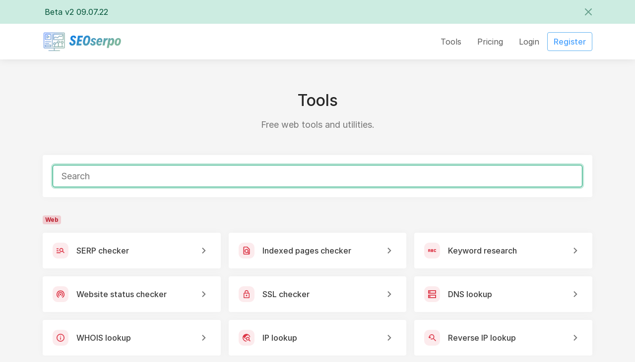

--- FILE ---
content_type: text/html; charset=UTF-8
request_url: https://seoserpo.com/tools
body_size: 9709
content:
<!DOCTYPE html>
<html lang="en" class="h-100 scroll-behavior-smooth " dir="ltr">
<head>
    <meta charset="utf-8">
    <meta name="viewport" content="width=device-width, initial-scale=1">

    <!-- CSRF Token -->
    <meta name="csrf-token" content="oy1YFHqKiqY32wNcoEz49Ce8RUoSiSUcRjIJLLsR">

    <title>Tools - Seoserpo - Quality Backlinks &amp; Insightful SEO Reports</title>

    

    <link href="https://seoserpo.com/uploads/brand/oqq9sEbJFJPWwHWqkHzKrqAsx7aubC64TvsDTTPs.png" rel="icon">

    <!-- Scripts -->
    <script src="https://seoserpo.com/js/app.js" defer></script>

    <!-- Styles -->
    <link href="https://seoserpo.com/css/app.css" rel="stylesheet" data-theme-light="https://seoserpo.com/css/app.css" data-theme-dark="https://seoserpo.com/css/app.dark.css" data-theme-target="href">

    <footer>
<!-- Live Support Widget -->
<script type="text/javascript">
	(function(w, d, s, u) {
		w.id = 4; w.lang = ''; w.cName = ''; w.cEmail = ''; w.cMessage = ''; w.lcjUrl = u;
		var h = d.getElementsByTagName(s)[0], j = d.createElement(s);
		j.async = true; j.src = 'https://widgchat.com/srv/js/jaklcpchat.js';
		h.parentNode.insertBefore(j, h);
	})(window, document, 'script', 'https://widgchat.com/srv/');
</script>
<div id="jaklcp-chat-container"></div>
<!-- end Live Support Widget -->
</footer>

            <style>
            @import url("https://rsms.me/inter/inter.css");

.sidebar .nav-link.active {
    background: rgb(0 92 158 / 10%);
    border-right: 14px solid #0878aa;
    color: #2592cb;
}

.sidebar .nav-link.active>.sidebar-icon {
    color: #6098ff;
}


.btn-primary {
    background-color: #1785dd;
    border-color: #1a009e;
    color: #fff;
}


.sidebar-footer {
    background: rgb(87 129 249 / 22%);
}


.alert-success {
    background-color: #d4e2ed;
    border-color: #c3cde6;
    color: #4577cc;
}


a {
    background-color: transparent;
    color: #70b1f3;
    text-decoration: none;
}

.btn-outline-primary {
    border-color: #60b1f1;
    color: #4ba3ff;
}


.btn-outline-primary:not(:disabled):not(.disabled).active, .btn-outline-primary:not(:disabled):not(.disabled):active, .show>.btn-outline-primary.dropdown-toggle {
    background-color: #1d8ecb;
    border-color: #00719e;
    color: #fff;
}


.bg-primary {
    background-color: #2584f1!important;
}

.text-primary {
    color: #6b98ff!important;
}



text-success {
    color: #6b98ff!important;
}

.bg-success {
    background-color: #3d8dcd!important;
}


.badge-success {
    background-color: rgb(108 190 255 / 20%);
    color: #5a9cff;
}


.custom-control-input:checked~.custom-control-label:before {
    background-color: #1785dd;
    border-color: #382aaf;
    color: #fff;
}



.progress-bar {
    background-color: #53a7ea;
    color: #fff;
    flex-direction: column;
    justify-content: center;
    text-align: center;
    transition: width .6s ease;
    white-space: nowrap;
}

.text-success {
    color: #28a745!important;
}

.display-4 {
    font-size: 2.4rem;
    font-weight: 300;
    line-height: 1.2;
}

.center {
  display: block;
  margin-left: auto;
  margin-right: auto;
  width: 70%;
}

.ef-button {
    font-family: sans-serif;
    font-size: large;
    margin-left: 30px;
    padding: .5em 3.8em;
    color: #444;
    color: rgb(255 255 255 / 80%);
    border: 1px solid #999;
    border: none rgba(0,0,0,0);
    background-color: #b0cffbcc;
    text-decoration: none;
    border-radius: 20px;
}
        </style>
    </head>
    <body class="d-flex flex-column" >
                                    <div class="d-flex flex-column " id="announcement-banner">
        <div class="alert-primary z-1030">
            <div class=" container ">
                <div class="alert alert-primary alert-dismissible fade show mb-0 mx-n3">
                    Beta v2 09.07.22

                    <button type="button" class="close d-flex align-items-center justify-content-center width-12 height-12 p-0" data-dismiss="alert" aria-label="Close" id="announcement-banner-dismiss">
                        <span aria-hidden="true" class="d-flex align-items-center"><svg xmlns="http://www.w3.org/2000/svg" class="fill-current width-4 height-4" viewBox="0 0 16 16"><rect width="16" height="16" style="fill:none"/><path d="M9.41,8l5.3-5.29a1,1,0,1,0-1.42-1.42L8,6.59,2.71,1.29A1,1,0,0,0,1.29,2.71L6.59,8l-5.3,5.29a1,1,0,0,0,0,1.42,1,1,0,0,0,1.42,0L8,9.41l5.29,5.3a1,1,0,0,0,1.42,0,1,1,0,0,0,0-1.42Z"/></svg></span>
                    </button>
                </div>
            </div>
        </div>

        <script>
            'use strict';

            window.addEventListener('DOMContentLoaded', function () {
                document.querySelector('#announcement-banner-dismiss').addEventListener('click', function () {
                    setCookie('announcement_ijkgjq9h3gDnaDvW', 1, new Date().getTime() + (10 * 365 * 24 * 60 * 60 * 1000), '/');
                    document.querySelector('#announcement-banner').classList.add('d-none');
                });
            });
        </script>
    </div>
                    
        <div id="header" class="header sticky-top shadow bg-base-0 z-1025">
        <div class="container">
            <nav class="navbar navbar-expand-lg navbar-light px-0 py-3">
                <a href="https://seoserpo.com" aria-label="Seoserpo - Quality Backlinks &amp; Insightful SEO Reports" class="navbar-brand p-0">
                    <div class="logo">
                        <img src="https://seoserpo.com/uploads/brand/auo4JyS0ubHyVjBvfidsO8sheadpcA9BXBQUsMsE.webp" alt="Seoserpo - Quality Backlinks &amp; Insightful SEO Reports" data-theme-dark="https://seoserpo.com/uploads/brand/aGGylfzzRv5jeiSB4N8Oeq4LTPw0S1jUPG2UbDws.png" data-theme-light="https://seoserpo.com/uploads/brand/auo4JyS0ubHyVjBvfidsO8sheadpcA9BXBQUsMsE.webp" data-theme-target="src">
                    </div>
                </a>
                <button class="navbar-toggler border-0 p-0" type="button" data-toggle="collapse" data-target="#header-navbar" aria-controls="header-navbar" aria-expanded="false" aria-label="Toggle navigation">
                    <span class="navbar-toggler-icon"></span>
                </button>

                <div class="collapse navbar-collapse" id="header-navbar">
                    <ul class="navbar-nav pt-2 p-lg-0 ml-auto">
                                                    <li class="nav-item">
                                <a class="nav-link" href="https://seoserpo.com/tools" role="button">Tools</a>
                            </li>
                        
                                                    <li class="nav-item">
                                <a class="nav-link" href="https://seoserpo.com/pricing" role="button">Pricing</a>
                            </li>
                        
                        <li class="nav-item">
                            <a class="nav-link" href="https://seoserpo.com/login" role="button">Login</a>
                        </li>

                                                    <li class="nav-item d-flex align-items-center">
                                <a class="btn btn-outline-primary" href="https://seoserpo.com/register" role="button">Register</a>
                            </li>
                                            </ul>
                </div>
            </nav>
        </div>
    </div>

        <div class="d-flex flex-column flex-fill ">
            <div class="bg-base-1 flex-fill">
    <div class="container py-3 my-3">
        <div class="row">
            <div class="col-12">
                                    <div class="text-center mt-3 mb-5">
                        <h1 class="h2 my-3 d-inline-block">Tools</h1>
                        <div class="m-auto">
                            <p class="text-muted font-weight-normal font-size-lg mb-0">Free web tools and utilities.</p>
                        </div>
                    </div>
                
                <div class="card border-0 shadow-sm mb-3">
                    <div class="card-body">
                        <form enctype="multipart/form-data" autocomplete="off" id="form-tools-search">
                            <input type="hidden" name="_token" value="oy1YFHqKiqY32wNcoEz49Ce8RUoSiSUcRjIJLLsR">
                            <div class="input-group input-group-lg">
                                <input type="text" name="search" class="form-control font-size-lg" autocapitalize="none" spellcheck="false" id="i-search" placeholder="Search" autofocus>
                            </div>

                            <div class="input-group-append border-left-0 d-none" data-tooltip="true" id="clear-button-container">
                                <button type="button" class="btn text-secondary bg-transparent input-group-text d-flex align-items-center" id="b-clear">
                                    <svg xmlns="http://www.w3.org/2000/svg" class="fill-current width-4 height-4" viewBox="0 0 16 16"><rect width="16" height="16" style="fill:none"/><path d="M9.41,8l5.3-5.29a1,1,0,1,0-1.42-1.42L8,6.59,2.71,1.29A1,1,0,0,0,1.29,2.71L6.59,8l-5.3,5.29a1,1,0,0,0,0,1.42,1,1,0,0,0,1.42,0L8,9.41l5.29,5.3a1,1,0,0,0,1.42,0,1,1,0,0,0,0-1.42Z"/></svg>                                </button>
                            </div>
                        </form>
                    </div>
                </div>

                <div class="row m-n2" id="tools">
                                                                        <div class="col-12 p-2 mt-3" data-tool-category="web">
                                <div class="badge badge-danger">Web</div>
                            </div>
                        
                        <div class="col-12 col-md-6 col-lg-4 p-2" data-tool-title="SERP checker" data-tool-parent="web">
                            <div class="card border-0 h-100 shadow-sm">
                                <div class="card-body d-flex align-items-center text-truncate">
                                    <div class="d-flex position-relative text-danger width-8 height-8 align-items-center justify-content-center flex-shrink-0">
                                        <div class="position-absolute bg-danger opacity-10 top-0 right-0 bottom-0 left-0 border-radius-lg"></div>
                                        <svg xmlns="http://www.w3.org/2000/svg" class="fill-current width-4 height-4" viewBox="0 0 20 13"><path d="M5,3H0V1H5ZM5,6H0V8H5Zm13.59,7L14.76,9.17A5,5,0,1,1,17,5a5,5,0,0,1-.83,2.75L20,11.59ZM15,5a3,3,0,1,0-3,3A3,3,0,0,0,15,5ZM0,13H10V11H0Z"/></svg>                                    </div>

                                    <a href="https://seoserpo.com/tools/serp-checker" class="text-dark font-weight-medium stretched-link text-decoration-none text-truncate mx-3">SERP checker</a>

                                    <div class="text-muted d-flex align-items-center text-truncate ml-auto">
                                        <svg xmlns="http://www.w3.org/2000/svg" class="flex-shrink-0 width-3 height-3 fill-current mx-2" viewBox="0 0 7.41 12"><path d="M0,1.41,4.58,6,0,10.59,1.41,12l6-6-6-6Z"/></svg>                                    </div>
                                </div>
                            </div>
                        </div>

                                                                    
                        <div class="col-12 col-md-6 col-lg-4 p-2" data-tool-title="Indexed pages checker" data-tool-parent="web">
                            <div class="card border-0 h-100 shadow-sm">
                                <div class="card-body d-flex align-items-center text-truncate">
                                    <div class="d-flex position-relative text-danger width-8 height-8 align-items-center justify-content-center flex-shrink-0">
                                        <div class="position-absolute bg-danger opacity-10 top-0 right-0 bottom-0 left-0 border-radius-lg"></div>
                                        <svg xmlns="http://www.w3.org/2000/svg" class="fill-current width-4 height-4" viewBox="0 0 16 20"><path d="M10,0H2A2,2,0,0,0,0,2V18a2,2,0,0,0,2,2H14a2,2,0,0,0,2-2V6ZM2,2H9l5,5v8.58l-1.84-1.84a5,5,0,1,0-1.41,1.4L13.6,18H2Zm8.11,11.1A3,3,0,0,1,8,14a2.93,2.93,0,0,1-2.11-.88A3,3,0,0,1,5,11a3,3,0,0,1,5.1-2.11A3,3,0,0,1,11,11,2.93,2.93,0,0,1,10.11,13.1Z"/></svg>                                    </div>

                                    <a href="https://seoserpo.com/tools/indexed-pages-checker" class="text-dark font-weight-medium stretched-link text-decoration-none text-truncate mx-3">Indexed pages checker</a>

                                    <div class="text-muted d-flex align-items-center text-truncate ml-auto">
                                        <svg xmlns="http://www.w3.org/2000/svg" class="flex-shrink-0 width-3 height-3 fill-current mx-2" viewBox="0 0 7.41 12"><path d="M0,1.41,4.58,6,0,10.59,1.41,12l6-6-6-6Z"/></svg>                                    </div>
                                </div>
                            </div>
                        </div>

                                                                    
                        <div class="col-12 col-md-6 col-lg-4 p-2" data-tool-title="Keyword research" data-tool-parent="web">
                            <div class="card border-0 h-100 shadow-sm">
                                <div class="card-body d-flex align-items-center text-truncate">
                                    <div class="d-flex position-relative text-danger width-8 height-8 align-items-center justify-content-center flex-shrink-0">
                                        <div class="position-absolute bg-danger opacity-10 top-0 right-0 bottom-0 left-0 border-radius-lg"></div>
                                        <svg xmlns="http://www.w3.org/2000/svg" class="fill-current width-4 height-4" viewBox="0 0 18 6"><path d="M18,2H16.5V1.5h-2v3h2V4H18V5a1,1,0,0,1-1,1H14a1,1,0,0,1-1-1V1a1,1,0,0,1,1-1h3a1,1,0,0,1,1,1ZM5,1V6H3.5V4.5h-2V6H0V1A1,1,0,0,1,1,0H4A1,1,0,0,1,5,1Zm-1.5.5h-2V3h2Zm7,1.5a1,1,0,0,1,1,1V5a1,1,0,0,1-1,1h-4V0h4a1,1,0,0,1,1,1V2A1,1,0,0,1,10.5,3ZM8,1.5v.75h2V1.5Zm2,2.25H8V4.5h2Z"/></svg>                                    </div>

                                    <a href="https://seoserpo.com/tools/keyword-research" class="text-dark font-weight-medium stretched-link text-decoration-none text-truncate mx-3">Keyword research</a>

                                    <div class="text-muted d-flex align-items-center text-truncate ml-auto">
                                        <svg xmlns="http://www.w3.org/2000/svg" class="flex-shrink-0 width-3 height-3 fill-current mx-2" viewBox="0 0 7.41 12"><path d="M0,1.41,4.58,6,0,10.59,1.41,12l6-6-6-6Z"/></svg>                                    </div>
                                </div>
                            </div>
                        </div>

                                                                    
                        <div class="col-12 col-md-6 col-lg-4 p-2" data-tool-title="Website status checker" data-tool-parent="web">
                            <div class="card border-0 h-100 shadow-sm">
                                <div class="card-body d-flex align-items-center text-truncate">
                                    <div class="d-flex position-relative text-danger width-8 height-8 align-items-center justify-content-center flex-shrink-0">
                                        <div class="position-absolute bg-danger opacity-10 top-0 right-0 bottom-0 left-0 border-radius-lg"></div>
                                        <svg xmlns="http://www.w3.org/2000/svg" class="fill-current width-4 height-4" viewBox="0 0 20 18.65"><path d="M10,8a2,2,0,1,0,2,2A2,2,0,0,0,10,8Zm6,2a6,6,0,1,0-9,5.19l1-1.74a4,4,0,1,1,4,0l1,1.74A6,6,0,0,0,16,10ZM10,0A10,10,0,0,0,5,18.65l1-1.73a8,8,0,1,1,8,0l1,1.73A10,10,0,0,0,10,0Z"/></svg>                                    </div>

                                    <a href="https://seoserpo.com/tools/website-status-checker" class="text-dark font-weight-medium stretched-link text-decoration-none text-truncate mx-3">Website status checker</a>

                                    <div class="text-muted d-flex align-items-center text-truncate ml-auto">
                                        <svg xmlns="http://www.w3.org/2000/svg" class="flex-shrink-0 width-3 height-3 fill-current mx-2" viewBox="0 0 7.41 12"><path d="M0,1.41,4.58,6,0,10.59,1.41,12l6-6-6-6Z"/></svg>                                    </div>
                                </div>
                            </div>
                        </div>

                                                                    
                        <div class="col-12 col-md-6 col-lg-4 p-2" data-tool-title="SSL checker" data-tool-parent="web">
                            <div class="card border-0 h-100 shadow-sm">
                                <div class="card-body d-flex align-items-center text-truncate">
                                    <div class="d-flex position-relative text-danger width-8 height-8 align-items-center justify-content-center flex-shrink-0">
                                        <div class="position-absolute bg-danger opacity-10 top-0 right-0 bottom-0 left-0 border-radius-lg"></div>
                                        <svg xmlns="http://www.w3.org/2000/svg" class="fill-current width-4 height-4" viewBox="0 0 16 21"><path d="M14,7H13V5A5,5,0,0,0,3,5V7H2A2,2,0,0,0,0,9V19a2,2,0,0,0,2,2H14a2,2,0,0,0,2-2V9A2,2,0,0,0,14,7ZM5,5a3,3,0,0,1,6,0V7H5Zm9,14H2V9H14ZM8,16a2,2,0,1,0-2-2A2,2,0,0,0,8,16Z"/></svg>                                    </div>

                                    <a href="https://seoserpo.com/tools/ssl-checker" class="text-dark font-weight-medium stretched-link text-decoration-none text-truncate mx-3">SSL checker</a>

                                    <div class="text-muted d-flex align-items-center text-truncate ml-auto">
                                        <svg xmlns="http://www.w3.org/2000/svg" class="flex-shrink-0 width-3 height-3 fill-current mx-2" viewBox="0 0 7.41 12"><path d="M0,1.41,4.58,6,0,10.59,1.41,12l6-6-6-6Z"/></svg>                                    </div>
                                </div>
                            </div>
                        </div>

                                                                    
                        <div class="col-12 col-md-6 col-lg-4 p-2" data-tool-title="DNS lookup" data-tool-parent="web">
                            <div class="card border-0 h-100 shadow-sm">
                                <div class="card-body d-flex align-items-center text-truncate">
                                    <div class="d-flex position-relative text-danger width-8 height-8 align-items-center justify-content-center flex-shrink-0">
                                        <div class="position-absolute bg-danger opacity-10 top-0 right-0 bottom-0 left-0 border-radius-lg"></div>
                                        <svg xmlns="http://www.w3.org/2000/svg" class="fill-current width-4 height-4" viewBox="0 0 18 18"><path d="M16,12v4H2V12H16m1-2H1a1,1,0,0,0-1,1v6a1,1,0,0,0,1,1H17a1,1,0,0,0,1-1V11A1,1,0,0,0,17,10ZM4,15.5A1.5,1.5,0,1,1,5.5,14,1.5,1.5,0,0,1,4,15.5ZM16,2V6H2V2H16m1-2H1A1,1,0,0,0,0,1V7A1,1,0,0,0,1,8H17a1,1,0,0,0,1-1V1A1,1,0,0,0,17,0ZM4,5.5A1.5,1.5,0,1,1,5.5,4,1.5,1.5,0,0,1,4,5.5Z"/></svg>                                    </div>

                                    <a href="https://seoserpo.com/tools/dns-lookup" class="text-dark font-weight-medium stretched-link text-decoration-none text-truncate mx-3">DNS lookup</a>

                                    <div class="text-muted d-flex align-items-center text-truncate ml-auto">
                                        <svg xmlns="http://www.w3.org/2000/svg" class="flex-shrink-0 width-3 height-3 fill-current mx-2" viewBox="0 0 7.41 12"><path d="M0,1.41,4.58,6,0,10.59,1.41,12l6-6-6-6Z"/></svg>                                    </div>
                                </div>
                            </div>
                        </div>

                                                                    
                        <div class="col-12 col-md-6 col-lg-4 p-2" data-tool-title="WHOIS lookup" data-tool-parent="web">
                            <div class="card border-0 h-100 shadow-sm">
                                <div class="card-body d-flex align-items-center text-truncate">
                                    <div class="d-flex position-relative text-danger width-8 height-8 align-items-center justify-content-center flex-shrink-0">
                                        <div class="position-absolute bg-danger opacity-10 top-0 right-0 bottom-0 left-0 border-radius-lg"></div>
                                        <svg xmlns="http://www.w3.org/2000/svg" class="fill-current width-4 height-4" viewBox="0 0 20 20"><path d="M9,5h2V7H9ZM9,9h2v6H9Zm1-9A10,10,0,1,0,20,10,10,10,0,0,0,10,0Zm0,18a8,8,0,1,1,8-8A8,8,0,0,1,10,18Z"/></svg>                                    </div>

                                    <a href="https://seoserpo.com/tools/whois-lookup" class="text-dark font-weight-medium stretched-link text-decoration-none text-truncate mx-3">WHOIS lookup</a>

                                    <div class="text-muted d-flex align-items-center text-truncate ml-auto">
                                        <svg xmlns="http://www.w3.org/2000/svg" class="flex-shrink-0 width-3 height-3 fill-current mx-2" viewBox="0 0 7.41 12"><path d="M0,1.41,4.58,6,0,10.59,1.41,12l6-6-6-6Z"/></svg>                                    </div>
                                </div>
                            </div>
                        </div>

                                                                    
                        <div class="col-12 col-md-6 col-lg-4 p-2" data-tool-title="IP lookup" data-tool-parent="web">
                            <div class="card border-0 h-100 shadow-sm">
                                <div class="card-body d-flex align-items-center text-truncate">
                                    <div class="d-flex position-relative text-danger width-8 height-8 align-items-center justify-content-center flex-shrink-0">
                                        <div class="position-absolute bg-danger opacity-10 top-0 right-0 bottom-0 left-0 border-radius-lg"></div>
                                        <svg xmlns="http://www.w3.org/2000/svg" class="fill-current width-4 height-4" viewBox="0 0 20.5 20"><path d="M17.3,14.9a4.81,4.81,0,0,0,.7-2.4A4.5,4.5,0,1,0,13.5,17a4.81,4.81,0,0,0,2.4-.7l3.2,3.2,1.4-1.4Zm-3.8.1A2.5,2.5,0,1,1,16,12.5,2.48,2.48,0,0,1,13.5,15ZM10,18v2A10,10,0,1,1,19.8,8H17.73A8,8,0,0,0,13,2.59V3a2,2,0,0,1-2,2H9V7A1,1,0,0,1,8,8H6v2H8v3H7L2.21,8.21A8.12,8.12,0,0,0,2,10,8,8,0,0,0,10,18Z"/></svg>                                    </div>

                                    <a href="https://seoserpo.com/tools/ip-lookup" class="text-dark font-weight-medium stretched-link text-decoration-none text-truncate mx-3">IP lookup</a>

                                    <div class="text-muted d-flex align-items-center text-truncate ml-auto">
                                        <svg xmlns="http://www.w3.org/2000/svg" class="flex-shrink-0 width-3 height-3 fill-current mx-2" viewBox="0 0 7.41 12"><path d="M0,1.41,4.58,6,0,10.59,1.41,12l6-6-6-6Z"/></svg>                                    </div>
                                </div>
                            </div>
                        </div>

                                                                    
                        <div class="col-12 col-md-6 col-lg-4 p-2" data-tool-title="Reverse IP lookup" data-tool-parent="web">
                            <div class="card border-0 h-100 shadow-sm">
                                <div class="card-body d-flex align-items-center text-truncate">
                                    <div class="d-flex position-relative text-danger width-8 height-8 align-items-center justify-content-center flex-shrink-0">
                                        <div class="position-absolute bg-danger opacity-10 top-0 right-0 bottom-0 left-0 border-radius-lg"></div>
                                        <svg xmlns="http://www.w3.org/2000/svg" class="fill-current width-4 height-4" viewBox="0 0 20 17.48"><path d="M15,11h-.8l-.27-.27A6.5,6.5,0,0,0,9,0a6.56,6.56,0,0,0-6.5,6.5H0l3.84,4L8,6.5H4.51A4.5,4.5,0,1,1,9,11a4.59,4.59,0,0,1-1.82-.38L5.71,12.1a6.47,6.47,0,0,0,7.52-.67l.27.27v.79l5,5L20,16Z"/></svg>
                                    </div>

                                    <a href="https://seoserpo.com/tools/reverse-ip-lookup" class="text-dark font-weight-medium stretched-link text-decoration-none text-truncate mx-3">Reverse IP lookup</a>

                                    <div class="text-muted d-flex align-items-center text-truncate ml-auto">
                                        <svg xmlns="http://www.w3.org/2000/svg" class="flex-shrink-0 width-3 height-3 fill-current mx-2" viewBox="0 0 7.41 12"><path d="M0,1.41,4.58,6,0,10.59,1.41,12l6-6-6-6Z"/></svg>                                    </div>
                                </div>
                            </div>
                        </div>

                                                                    
                        <div class="col-12 col-md-6 col-lg-4 p-2" data-tool-title="Domain IP lookup" data-tool-parent="web">
                            <div class="card border-0 h-100 shadow-sm">
                                <div class="card-body d-flex align-items-center text-truncate">
                                    <div class="d-flex position-relative text-danger width-8 height-8 align-items-center justify-content-center flex-shrink-0">
                                        <div class="position-absolute bg-danger opacity-10 top-0 right-0 bottom-0 left-0 border-radius-lg"></div>
                                        <svg xmlns="http://www.w3.org/2000/svg" class="fill-current width-4 height-4" viewBox="0 0 19.94 19.9"><path d="M11,17.88v2a10,10,0,0,0,5.32-2.21l-1.42-1.43A7.94,7.94,0,0,1,11,17.88Z"/><path d="M2,10A8,8,0,0,1,9,2V0A10,10,0,0,0,9,19.9v-2A8,8,0,0,1,2,10Z"/><path d="M17.92,9h2a10,10,0,0,0-2.21-5.32L16.3,5.06A7.87,7.87,0,0,1,17.92,9Z"/><path d="M16.31,2.21A10,10,0,0,0,11,0V2a7.94,7.94,0,0,1,3.9,1.62Z"/><path d="M16.3,14.85l1.43,1.42A10,10,0,0,0,19.94,11h-2A7.94,7.94,0,0,1,16.3,14.85Z"/><path d="M14,9.05a4,4,0,1,0-8,0q0,2.49,4,5.9Q14,11.55,14,9.05ZM10,10A1.07,1.07,0,1,1,11,8.88,1.07,1.07,0,0,1,10,10Z"/></svg>
                                    </div>

                                    <a href="https://seoserpo.com/tools/domain-ip-lookup" class="text-dark font-weight-medium stretched-link text-decoration-none text-truncate mx-3">Domain IP lookup</a>

                                    <div class="text-muted d-flex align-items-center text-truncate ml-auto">
                                        <svg xmlns="http://www.w3.org/2000/svg" class="flex-shrink-0 width-3 height-3 fill-current mx-2" viewBox="0 0 7.41 12"><path d="M0,1.41,4.58,6,0,10.59,1.41,12l6-6-6-6Z"/></svg>                                    </div>
                                </div>
                            </div>
                        </div>

                                                                    
                        <div class="col-12 col-md-6 col-lg-4 p-2" data-tool-title="Redirect checker" data-tool-parent="web">
                            <div class="card border-0 h-100 shadow-sm">
                                <div class="card-body d-flex align-items-center text-truncate">
                                    <div class="d-flex position-relative text-danger width-8 height-8 align-items-center justify-content-center flex-shrink-0">
                                        <div class="position-absolute bg-danger opacity-10 top-0 right-0 bottom-0 left-0 border-radius-lg"></div>
                                        <svg xmlns="http://www.w3.org/2000/svg" class="fill-current width-4 height-4" viewBox="0 0 16 16"><path d="M6.59,5.17,1.41,0,0,1.41,5.17,6.58ZM10.5,0l2,2L0,14.59,1.41,16,14,3.46l2,2V0Zm.33,9.41L9.42,10.82,12.55,14,10.5,16H16V10.5l-2,2Z"/></svg>
                                    </div>

                                    <a href="https://seoserpo.com/tools/redirect-checker" class="text-dark font-weight-medium stretched-link text-decoration-none text-truncate mx-3">Redirect checker</a>

                                    <div class="text-muted d-flex align-items-center text-truncate ml-auto">
                                        <svg xmlns="http://www.w3.org/2000/svg" class="flex-shrink-0 width-3 height-3 fill-current mx-2" viewBox="0 0 7.41 12"><path d="M0,1.41,4.58,6,0,10.59,1.41,12l6-6-6-6Z"/></svg>                                    </div>
                                </div>
                            </div>
                        </div>

                                                                    
                        <div class="col-12 col-md-6 col-lg-4 p-2" data-tool-title="IDN converter" data-tool-parent="web">
                            <div class="card border-0 h-100 shadow-sm">
                                <div class="card-body d-flex align-items-center text-truncate">
                                    <div class="d-flex position-relative text-danger width-8 height-8 align-items-center justify-content-center flex-shrink-0">
                                        <div class="position-absolute bg-danger opacity-10 top-0 right-0 bottom-0 left-0 border-radius-lg"></div>
                                        <svg xmlns="http://www.w3.org/2000/svg" class="fill-current width-4 height-4" viewBox="0 0 20 20"><path d="M10,0A10,10,0,1,0,20,10,10,10,0,0,0,10,0Zm6.93,6H14a15.65,15.65,0,0,0-1.38-3.56A8,8,0,0,1,16.92,6ZM10,2a14.09,14.09,0,0,1,1.91,4H8.09A14.09,14.09,0,0,1,10,2ZM2.26,12A8.24,8.24,0,0,1,2,10a8.24,8.24,0,0,1,.26-2H5.64a16.52,16.52,0,0,0-.14,2,16.52,16.52,0,0,0,.14,2Zm.82,2H6a15.65,15.65,0,0,0,1.38,3.56A8,8,0,0,1,3.08,14ZM6,6h-3A8,8,0,0,1,7.41,2.44,15.65,15.65,0,0,0,6,6Zm4,12a14.09,14.09,0,0,1-1.91-4h3.82A14.09,14.09,0,0,1,10,18Zm2.34-6H7.66a14.71,14.71,0,0,1-.16-2,14.58,14.58,0,0,1,.16-2h4.68a14.58,14.58,0,0,1,.16,2A14.71,14.71,0,0,1,12.34,12Zm.25,5.56A15.65,15.65,0,0,0,14,14h2.95A8,8,0,0,1,12.59,17.56ZM14.36,12a16.52,16.52,0,0,0,.14-2,16.52,16.52,0,0,0-.14-2h3.38A8.24,8.24,0,0,1,18,10a8.24,8.24,0,0,1-.26,2Z"/></svg>                                    </div>

                                    <a href="https://seoserpo.com/tools/idn-converter" class="text-dark font-weight-medium stretched-link text-decoration-none text-truncate mx-3">IDN converter</a>

                                    <div class="text-muted d-flex align-items-center text-truncate ml-auto">
                                        <svg xmlns="http://www.w3.org/2000/svg" class="flex-shrink-0 width-3 height-3 fill-current mx-2" viewBox="0 0 7.41 12"><path d="M0,1.41,4.58,6,0,10.59,1.41,12l6-6-6-6Z"/></svg>                                    </div>
                                </div>
                            </div>
                        </div>

                                                                                                <div class="col-12 p-2 mt-3" data-tool-category="utilities">
                                <div class="badge badge-success">Utilities</div>
                            </div>
                        
                        <div class="col-12 col-md-6 col-lg-4 p-2" data-tool-title="JS minifier" data-tool-parent="utilities">
                            <div class="card border-0 h-100 shadow-sm">
                                <div class="card-body d-flex align-items-center text-truncate">
                                    <div class="d-flex position-relative text-success width-8 height-8 align-items-center justify-content-center flex-shrink-0">
                                        <div class="position-absolute bg-success opacity-10 top-0 right-0 bottom-0 left-0 border-radius-lg"></div>
                                        <svg xmlns="http://www.w3.org/2000/svg" class="fill-current width-4 height-4" viewBox="0 0 11 6"><path d="M6,5V4H7.5v.5h2v-1H7a1,1,0,0,1-1-1V1A1,1,0,0,1,7,0h3a1,1,0,0,1,1,1V2H9.5V1.5h-2v1H10a1,1,0,0,1,1,1V5a1,1,0,0,1-1,1H7A1,1,0,0,1,6,5ZM3,0V4.5H1.5v-1H0v1A1.5,1.5,0,0,0,1.5,6H3A1.5,1.5,0,0,0,4.5,4.5V0Z"/></svg>                                    </div>

                                    <a href="https://seoserpo.com/tools/js-minifier" class="text-dark font-weight-medium stretched-link text-decoration-none text-truncate mx-3">JS minifier</a>

                                    <div class="text-muted d-flex align-items-center text-truncate ml-auto">
                                        <svg xmlns="http://www.w3.org/2000/svg" class="flex-shrink-0 width-3 height-3 fill-current mx-2" viewBox="0 0 7.41 12"><path d="M0,1.41,4.58,6,0,10.59,1.41,12l6-6-6-6Z"/></svg>                                    </div>
                                </div>
                            </div>
                        </div>

                                                                    
                        <div class="col-12 col-md-6 col-lg-4 p-2" data-tool-title="CSS minifier" data-tool-parent="utilities">
                            <div class="card border-0 h-100 shadow-sm">
                                <div class="card-body d-flex align-items-center text-truncate">
                                    <div class="d-flex position-relative text-success width-8 height-8 align-items-center justify-content-center flex-shrink-0">
                                        <div class="position-absolute bg-success opacity-10 top-0 right-0 bottom-0 left-0 border-radius-lg"></div>
                                        <svg xmlns="http://www.w3.org/2000/svg" class="fill-current width-4 height-4" viewBox="0 0 18 6"><path d="M6.5,5V4H8v.5h2v-1H7.5a1,1,0,0,1-1-1V1a1,1,0,0,1,1-1h3a1,1,0,0,1,1,1V2H10V1.5H8v1h2.5a1,1,0,0,1,1,1V5a1,1,0,0,1-1,1h-3A1,1,0,0,1,6.5,5ZM14,6h3a1,1,0,0,0,1-1V3.5a1,1,0,0,0-1-1H14.5v-1h2V2H18V1a1,1,0,0,0-1-1H14a1,1,0,0,0-1,1V2.5a1,1,0,0,0,1,1h2.5v1h-2V4H13V5A1,1,0,0,0,14,6ZM5,1A1,1,0,0,0,4,0H1A1,1,0,0,0,0,1V5A1,1,0,0,0,1,6H4A1,1,0,0,0,5,5V4H3.5v.5h-2v-3h2V2H5Z"/></svg>                                    </div>

                                    <a href="https://seoserpo.com/tools/css-minifier" class="text-dark font-weight-medium stretched-link text-decoration-none text-truncate mx-3">CSS minifier</a>

                                    <div class="text-muted d-flex align-items-center text-truncate ml-auto">
                                        <svg xmlns="http://www.w3.org/2000/svg" class="flex-shrink-0 width-3 height-3 fill-current mx-2" viewBox="0 0 7.41 12"><path d="M0,1.41,4.58,6,0,10.59,1.41,12l6-6-6-6Z"/></svg>                                    </div>
                                </div>
                            </div>
                        </div>

                                                                    
                        <div class="col-12 col-md-6 col-lg-4 p-2" data-tool-title="HTML minifier" data-tool-parent="utilities">
                            <div class="card border-0 h-100 shadow-sm">
                                <div class="card-body d-flex align-items-center text-truncate">
                                    <div class="d-flex position-relative text-success width-8 height-8 align-items-center justify-content-center flex-shrink-0">
                                        <div class="position-absolute bg-success opacity-10 top-0 right-0 bottom-0 left-0 border-radius-lg"></div>
                                        <svg xmlns="http://www.w3.org/2000/svg" class="fill-current width-4 height-4" viewBox="0 0 24 6"><path d="M3.5,0H5V6H3.5V3.5h-2V6H0V0H1.5V2h2Zm14,0H13a1,1,0,0,0-1,1V6h1.5V1.5h1V5H16V1.49h1V6h1.5V1A1,1,0,0,0,17.5,0ZM11,0H6V1.5H7.75V6h1.5V1.5H11ZM24,6V4.5H21.5V0H20V6Z"/></svg>                                    </div>

                                    <a href="https://seoserpo.com/tools/html-minifier" class="text-dark font-weight-medium stretched-link text-decoration-none text-truncate mx-3">HTML minifier</a>

                                    <div class="text-muted d-flex align-items-center text-truncate ml-auto">
                                        <svg xmlns="http://www.w3.org/2000/svg" class="flex-shrink-0 width-3 height-3 fill-current mx-2" viewBox="0 0 7.41 12"><path d="M0,1.41,4.58,6,0,10.59,1.41,12l6-6-6-6Z"/></svg>                                    </div>
                                </div>
                            </div>
                        </div>

                                                                    
                        <div class="col-12 col-md-6 col-lg-4 p-2" data-tool-title="JSON validator" data-tool-parent="utilities">
                            <div class="card border-0 h-100 shadow-sm">
                                <div class="card-body d-flex align-items-center text-truncate">
                                    <div class="d-flex position-relative text-success width-8 height-8 align-items-center justify-content-center flex-shrink-0">
                                        <div class="position-absolute bg-success opacity-10 top-0 right-0 bottom-0 left-0 border-radius-lg"></div>
                                        <svg xmlns="http://www.w3.org/2000/svg" class="fill-current width-4 height-4" viewBox="0 0 20 16"><path d="M2,3V5A1,1,0,0,1,1,6H0v4H1a1,1,0,0,1,1,1v2a3,3,0,0,0,3,3H8V14H5a1,1,0,0,1-1-1V11A3,3,0,0,0,2,8.17V7.83A3,3,0,0,0,4,5V3A1,1,0,0,1,5,2H8V0H5A3,3,0,0,0,2,3Z"/><path d="M19,6a1,1,0,0,1-1-1V3a3,3,0,0,0-3-3H12V2h3a1,1,0,0,1,1,1V5a3,3,0,0,0,2,2.83v.34A3,3,0,0,0,16,11v2a1,1,0,0,1-1,1H12v2h3a3,3,0,0,0,3-3V11a1,1,0,0,1,1-1h1V6Z"/></svg>
                                    </div>

                                    <a href="https://seoserpo.com/tools/json-validator" class="text-dark font-weight-medium stretched-link text-decoration-none text-truncate mx-3">JSON validator</a>

                                    <div class="text-muted d-flex align-items-center text-truncate ml-auto">
                                        <svg xmlns="http://www.w3.org/2000/svg" class="flex-shrink-0 width-3 height-3 fill-current mx-2" viewBox="0 0 7.41 12"><path d="M0,1.41,4.58,6,0,10.59,1.41,12l6-6-6-6Z"/></svg>                                    </div>
                                </div>
                            </div>
                        </div>

                                                                    
                        <div class="col-12 col-md-6 col-lg-4 p-2" data-tool-title="Password generator" data-tool-parent="utilities">
                            <div class="card border-0 h-100 shadow-sm">
                                <div class="card-body d-flex align-items-center text-truncate">
                                    <div class="d-flex position-relative text-success width-8 height-8 align-items-center justify-content-center flex-shrink-0">
                                        <div class="position-absolute bg-success opacity-10 top-0 right-0 bottom-0 left-0 border-radius-lg"></div>
                                        <svg xmlns="http://www.w3.org/2000/svg" class="fill-current width-4 height-4" viewBox="0 0 22 12"><path d="M1,10H21v2H1ZM2.15,6,3,4.47,3.85,6l1.3-.75L4.3,3.72H6V2.22H4.3L5.15.75,3.85,0,3,1.47,2.15,0,.85.75,1.7,2.22H0v1.5H1.7L.85,5.2Zm6.7-.75,1.3.75L11,4.47,11.85,6l1.3-.75L12.3,3.72H14V2.22H12.3L13.15.75,11.85,0,11,1.47,10.15,0,8.85.75,9.7,2.22H8v1.5H9.7ZM22,2.22H20.3L21.15.75,19.85,0,19,1.47,18.15,0l-1.3.75.85,1.47H16v1.5h1.7L16.85,5.2l1.3.75L19,4.47,19.85,6l1.3-.75L20.3,3.72H22Z"/></svg>                                    </div>

                                    <a href="https://seoserpo.com/tools/password-generator" class="text-dark font-weight-medium stretched-link text-decoration-none text-truncate mx-3">Password generator</a>

                                    <div class="text-muted d-flex align-items-center text-truncate ml-auto">
                                        <svg xmlns="http://www.w3.org/2000/svg" class="flex-shrink-0 width-3 height-3 fill-current mx-2" viewBox="0 0 7.41 12"><path d="M0,1.41,4.58,6,0,10.59,1.41,12l6-6-6-6Z"/></svg>                                    </div>
                                </div>
                            </div>
                        </div>

                                                                    
                        <div class="col-12 col-md-6 col-lg-4 p-2" data-tool-title="QR generator" data-tool-parent="utilities">
                            <div class="card border-0 h-100 shadow-sm">
                                <div class="card-body d-flex align-items-center text-truncate">
                                    <div class="d-flex position-relative text-success width-8 height-8 align-items-center justify-content-center flex-shrink-0">
                                        <div class="position-absolute bg-success opacity-10 top-0 right-0 bottom-0 left-0 border-radius-lg"></div>
                                        <svg xmlns="http://www.w3.org/2000/svg" class="fill-current width-4 height-4" viewBox="0 0 100 100"><path d="M0,0V33.33H33.33V0ZM44.44,0V11.11H55.56V0ZM66.67,0V33.33H100V0ZM11.11,11.11H22.22V22.22H11.11Zm66.67,0H88.89V22.22H77.78ZM44.44,22.22V33.33H55.56V22.22ZM0,44.44V55.56H11.11V44.44Zm22.22,0V55.56H33.33V44.44Zm22.22,0V55.56H55.56V44.44ZM55.56,55.56V66.67H66.67V55.56Zm11.11,0H77.78V44.44H66.67Zm11.11,0V66.67H88.89V55.56Zm11.11,0H100V44.44H88.89Zm0,11.11V77.78H100V66.67Zm0,11.11H77.78V88.89H88.89Zm0,11.11V100H100V88.89Zm-11.11,0H66.67V100H77.78Zm-11.11,0V77.78H55.56V88.89Zm-11.11,0H44.44V100H55.56Zm0-11.11V66.67H44.44V77.78Zm11.11,0H77.78V66.67H66.67ZM0,66.67V100H33.33V66.67ZM11.11,77.78H22.22V88.89H11.11Z"/></svg>                                    </div>

                                    <a href="https://seoserpo.com/tools/qr-generator" class="text-dark font-weight-medium stretched-link text-decoration-none text-truncate mx-3">QR generator</a>

                                    <div class="text-muted d-flex align-items-center text-truncate ml-auto">
                                        <svg xmlns="http://www.w3.org/2000/svg" class="flex-shrink-0 width-3 height-3 fill-current mx-2" viewBox="0 0 7.41 12"><path d="M0,1.41,4.58,6,0,10.59,1.41,12l6-6-6-6Z"/></svg>                                    </div>
                                </div>
                            </div>
                        </div>

                                                                    
                        <div class="col-12 col-md-6 col-lg-4 p-2" data-tool-title="User-Agent parser" data-tool-parent="utilities">
                            <div class="card border-0 h-100 shadow-sm">
                                <div class="card-body d-flex align-items-center text-truncate">
                                    <div class="d-flex position-relative text-success width-8 height-8 align-items-center justify-content-center flex-shrink-0">
                                        <div class="position-absolute bg-success opacity-10 top-0 right-0 bottom-0 left-0 border-radius-lg"></div>
                                        <svg xmlns="http://www.w3.org/2000/svg" class="fill-current width-4 height-4" viewBox="0 0 22 18"><path d="M20,0H2A2,2,0,0,0,0,2V16a2,2,0,0,0,2,2H20a2,2,0,0,0,2-2V2A2,2,0,0,0,20,0Zm0,16H2V2H12V6h8Z"/></svg>                                    </div>

                                    <a href="https://seoserpo.com/tools/user-agent-parser" class="text-dark font-weight-medium stretched-link text-decoration-none text-truncate mx-3">User-Agent parser</a>

                                    <div class="text-muted d-flex align-items-center text-truncate ml-auto">
                                        <svg xmlns="http://www.w3.org/2000/svg" class="flex-shrink-0 width-3 height-3 fill-current mx-2" viewBox="0 0 7.41 12"><path d="M0,1.41,4.58,6,0,10.59,1.41,12l6-6-6-6Z"/></svg>                                    </div>
                                </div>
                            </div>
                        </div>

                                                                    
                        <div class="col-12 col-md-6 col-lg-4 p-2" data-tool-title="MD5 generator" data-tool-parent="utilities">
                            <div class="card border-0 h-100 shadow-sm">
                                <div class="card-body d-flex align-items-center text-truncate">
                                    <div class="d-flex position-relative text-success width-8 height-8 align-items-center justify-content-center flex-shrink-0">
                                        <div class="position-absolute bg-success opacity-10 top-0 right-0 bottom-0 left-0 border-radius-lg"></div>
                                        <svg xmlns="http://www.w3.org/2000/svg" class="fill-current width-4 height-4" viewBox="0 0 16 16"><path d="M16,6V4H12V0H10V4H6V0H4V4H0V6H4v4H0v2H4v4H6V12h4v4h2V12h4V10H12V6Zm-6,4H6V6h4Z"/></svg>                                    </div>

                                    <a href="https://seoserpo.com/tools/md5-generator" class="text-dark font-weight-medium stretched-link text-decoration-none text-truncate mx-3">MD5 generator</a>

                                    <div class="text-muted d-flex align-items-center text-truncate ml-auto">
                                        <svg xmlns="http://www.w3.org/2000/svg" class="flex-shrink-0 width-3 height-3 fill-current mx-2" viewBox="0 0 7.41 12"><path d="M0,1.41,4.58,6,0,10.59,1.41,12l6-6-6-6Z"/></svg>                                    </div>
                                </div>
                            </div>
                        </div>

                                                                    
                        <div class="col-12 col-md-6 col-lg-4 p-2" data-tool-title="Color converter" data-tool-parent="utilities">
                            <div class="card border-0 h-100 shadow-sm">
                                <div class="card-body d-flex align-items-center text-truncate">
                                    <div class="d-flex position-relative text-success width-8 height-8 align-items-center justify-content-center flex-shrink-0">
                                        <div class="position-absolute bg-success opacity-10 top-0 right-0 bottom-0 left-0 border-radius-lg"></div>
                                        <svg xmlns="http://www.w3.org/2000/svg" class="fill-current width-4 height-4" viewBox="0 0 20.89 19"><path d="M1.23,16.9l1.34.56v-9L.14,14.29A2,2,0,0,0,1.23,16.9Zm19.5-3.7-5-12A2,2,0,0,0,13.17.15L5.8,3.2A2,2,0,0,0,4.57,5a1.87,1.87,0,0,0,.15.8l5,12A2,2,0,0,0,11.51,19a2.07,2.07,0,0,0,.77-.15l7.36-3.05A2,2,0,0,0,20.73,13.2ZM11.53,17l-5-12,7.35-3h0l4.95,12Z"/><circle cx="9.7" cy="6.25" r="1"/><path d="M4.58,17a2,2,0,0,0,2,2H8L4.58,10.66Z"/></svg>                                    </div>

                                    <a href="https://seoserpo.com/tools/color-converter" class="text-dark font-weight-medium stretched-link text-decoration-none text-truncate mx-3">Color converter</a>

                                    <div class="text-muted d-flex align-items-center text-truncate ml-auto">
                                        <svg xmlns="http://www.w3.org/2000/svg" class="flex-shrink-0 width-3 height-3 fill-current mx-2" viewBox="0 0 7.41 12"><path d="M0,1.41,4.58,6,0,10.59,1.41,12l6-6-6-6Z"/></svg>                                    </div>
                                </div>
                            </div>
                        </div>

                                                                    
                        <div class="col-12 col-md-6 col-lg-4 p-2" data-tool-title="UTM builder" data-tool-parent="utilities">
                            <div class="card border-0 h-100 shadow-sm">
                                <div class="card-body d-flex align-items-center text-truncate">
                                    <div class="d-flex position-relative text-success width-8 height-8 align-items-center justify-content-center flex-shrink-0">
                                        <div class="position-absolute bg-success opacity-10 top-0 right-0 bottom-0 left-0 border-radius-lg"></div>
                                        <svg xmlns="http://www.w3.org/2000/svg" class="fill-current width-4 height-4" viewBox="0 0 19 14"><path d="M14.63.84A2,2,0,0,0,13,0H2A2,2,0,0,0,0,2V12a2,2,0,0,0,2,2H13a2,2,0,0,0,1.63-.84L19,7ZM13,12H2V2H13l3.55,5Z"/></svg>                                    </div>

                                    <a href="https://seoserpo.com/tools/utm-builder" class="text-dark font-weight-medium stretched-link text-decoration-none text-truncate mx-3">UTM builder</a>

                                    <div class="text-muted d-flex align-items-center text-truncate ml-auto">
                                        <svg xmlns="http://www.w3.org/2000/svg" class="flex-shrink-0 width-3 height-3 fill-current mx-2" viewBox="0 0 7.41 12"><path d="M0,1.41,4.58,6,0,10.59,1.41,12l6-6-6-6Z"/></svg>                                    </div>
                                </div>
                            </div>
                        </div>

                                                                    
                        <div class="col-12 col-md-6 col-lg-4 p-2" data-tool-title="URL parser" data-tool-parent="utilities">
                            <div class="card border-0 h-100 shadow-sm">
                                <div class="card-body d-flex align-items-center text-truncate">
                                    <div class="d-flex position-relative text-success width-8 height-8 align-items-center justify-content-center flex-shrink-0">
                                        <div class="position-absolute bg-success opacity-10 top-0 right-0 bottom-0 left-0 border-radius-lg"></div>
                                        <svg xmlns="http://www.w3.org/2000/svg" class="fill-current width-4 height-4" viewBox="0 0 21 19"><path d="M4,14H5.09a6,6,0,0,1,2.6-4H4Z"/><path d="M2,16V2H16V9h1a6.64,6.64,0,0,1,1,.09V2a2,2,0,0,0-2-2H2A2,2,0,0,0,0,2V16a2,2,0,0,0,2,2H5.81a6,6,0,0,1-.72-2Z"/><rect x="4" y="4" width="4" height="4"/><rect x="10" y="4" width="4" height="4"/><path d="M13,17H11a2,2,0,0,1,0-4h2V11H11a4,4,0,0,0,0,8h2Z"/><path d="M17,11H15v2h2a2,2,0,0,1,0,4H15v2h2a4,4,0,0,0,0-8Z"/><polygon points="17 16 17 14 14 14 11 14 11 16 16 16 17 16"/></svg>                                    </div>

                                    <a href="https://seoserpo.com/tools/url-parser" class="text-dark font-weight-medium stretched-link text-decoration-none text-truncate mx-3">URL parser</a>

                                    <div class="text-muted d-flex align-items-center text-truncate ml-auto">
                                        <svg xmlns="http://www.w3.org/2000/svg" class="flex-shrink-0 width-3 height-3 fill-current mx-2" viewBox="0 0 7.41 12"><path d="M0,1.41,4.58,6,0,10.59,1.41,12l6-6-6-6Z"/></svg>                                    </div>
                                </div>
                            </div>
                        </div>

                                                                    
                        <div class="col-12 col-md-6 col-lg-4 p-2" data-tool-title="UUID generator" data-tool-parent="utilities">
                            <div class="card border-0 h-100 shadow-sm">
                                <div class="card-body d-flex align-items-center text-truncate">
                                    <div class="d-flex position-relative text-success width-8 height-8 align-items-center justify-content-center flex-shrink-0">
                                        <div class="position-absolute bg-success opacity-10 top-0 right-0 bottom-0 left-0 border-radius-lg"></div>
                                        <svg xmlns="http://www.w3.org/2000/svg" class="fill-current width-4 height-4" viewBox="0 0 18 14"><path d="M0,2V12a2,2,0,0,0,2,2H16a2,2,0,0,0,2-2V2a2,2,0,0,0-2-2H2A2,2,0,0,0,0,2ZM16,12H2V8H16ZM2,6V2H16V6Z"/></svg>                                    </div>

                                    <a href="https://seoserpo.com/tools/uuid-generator" class="text-dark font-weight-medium stretched-link text-decoration-none text-truncate mx-3">UUID generator</a>

                                    <div class="text-muted d-flex align-items-center text-truncate ml-auto">
                                        <svg xmlns="http://www.w3.org/2000/svg" class="flex-shrink-0 width-3 height-3 fill-current mx-2" viewBox="0 0 7.41 12"><path d="M0,1.41,4.58,6,0,10.59,1.41,12l6-6-6-6Z"/></svg>                                    </div>
                                </div>
                            </div>
                        </div>

                                                                                                <div class="col-12 p-2 mt-3" data-tool-category="content">
                                <div class="badge badge-info">Content</div>
                            </div>
                        
                        <div class="col-12 col-md-6 col-lg-4 p-2" data-tool-title="Lorem ipsum generator" data-tool-parent="content">
                            <div class="card border-0 h-100 shadow-sm">
                                <div class="card-body d-flex align-items-center text-truncate">
                                    <div class="d-flex position-relative text-info width-8 height-8 align-items-center justify-content-center flex-shrink-0">
                                        <div class="position-absolute bg-info opacity-10 top-0 right-0 bottom-0 left-0 border-radius-lg"></div>
                                        <svg xmlns="http://www.w3.org/2000/svg" class="fill-current width-4 height-4" viewBox="0 0 18 12"><path d="M18,5H0V7H18ZM0,10H12v2H0ZM18,0H0V2H18Z"/></svg>                                    </div>

                                    <a href="https://seoserpo.com/tools/lorem-ipsum-generator" class="text-dark font-weight-medium stretched-link text-decoration-none text-truncate mx-3">Lorem ipsum generator</a>

                                    <div class="text-muted d-flex align-items-center text-truncate ml-auto">
                                        <svg xmlns="http://www.w3.org/2000/svg" class="flex-shrink-0 width-3 height-3 fill-current mx-2" viewBox="0 0 7.41 12"><path d="M0,1.41,4.58,6,0,10.59,1.41,12l6-6-6-6Z"/></svg>                                    </div>
                                </div>
                            </div>
                        </div>

                                                                    
                        <div class="col-12 col-md-6 col-lg-4 p-2" data-tool-title="Text cleaner" data-tool-parent="content">
                            <div class="card border-0 h-100 shadow-sm">
                                <div class="card-body d-flex align-items-center text-truncate">
                                    <div class="d-flex position-relative text-info width-8 height-8 align-items-center justify-content-center flex-shrink-0">
                                        <div class="position-absolute bg-info opacity-10 top-0 right-0 bottom-0 left-0 border-radius-lg"></div>
                                        <svg xmlns="http://www.w3.org/2000/svg" class="fill-current width-4 height-4" viewBox="0 0 18 16.14"><path d="M18,3.14v-3H4.39l3,3H9.22L8.67,4.42l2.09,2.1,1.45-3.38ZM1.41,0,0,1.41l7,7L4.5,14.14h3l1.57-3.66,5.66,5.66,1.41-1.41Z"/></svg>
                                    </div>

                                    <a href="https://seoserpo.com/tools/text-cleaner" class="text-dark font-weight-medium stretched-link text-decoration-none text-truncate mx-3">Text cleaner</a>

                                    <div class="text-muted d-flex align-items-center text-truncate ml-auto">
                                        <svg xmlns="http://www.w3.org/2000/svg" class="flex-shrink-0 width-3 height-3 fill-current mx-2" viewBox="0 0 7.41 12"><path d="M0,1.41,4.58,6,0,10.59,1.41,12l6-6-6-6Z"/></svg>                                    </div>
                                </div>
                            </div>
                        </div>

                                                                    
                        <div class="col-12 col-md-6 col-lg-4 p-2" data-tool-title="Word density counter" data-tool-parent="content">
                            <div class="card border-0 h-100 shadow-sm">
                                <div class="card-body d-flex align-items-center text-truncate">
                                    <div class="d-flex position-relative text-info width-8 height-8 align-items-center justify-content-center flex-shrink-0">
                                        <div class="position-absolute bg-info opacity-10 top-0 right-0 bottom-0 left-0 border-radius-lg"></div>
                                        <svg xmlns="http://www.w3.org/2000/svg" class="fill-current width-4 height-4" viewBox="0 0 18 16"><path d="M0,13H18V11H0Zm0,3H18V15H0ZM0,9H18V6H0ZM0,0V4H18V0Z"/></svg>                                    </div>

                                    <a href="https://seoserpo.com/tools/word-density-counter" class="text-dark font-weight-medium stretched-link text-decoration-none text-truncate mx-3">Word density counter</a>

                                    <div class="text-muted d-flex align-items-center text-truncate ml-auto">
                                        <svg xmlns="http://www.w3.org/2000/svg" class="flex-shrink-0 width-3 height-3 fill-current mx-2" viewBox="0 0 7.41 12"><path d="M0,1.41,4.58,6,0,10.59,1.41,12l6-6-6-6Z"/></svg>                                    </div>
                                </div>
                            </div>
                        </div>

                                                                    
                        <div class="col-12 col-md-6 col-lg-4 p-2" data-tool-title="Word counter" data-tool-parent="content">
                            <div class="card border-0 h-100 shadow-sm">
                                <div class="card-body d-flex align-items-center text-truncate">
                                    <div class="d-flex position-relative text-info width-8 height-8 align-items-center justify-content-center flex-shrink-0">
                                        <div class="position-absolute bg-info opacity-10 top-0 right-0 bottom-0 left-0 border-radius-lg"></div>
                                        <svg xmlns="http://www.w3.org/2000/svg" class="fill-current width-4 height-4" viewBox="0 0 20 16"><path d="M18,0H2A2,2,0,0,0,0,2V14a2,2,0,0,0,2,2H18a2,2,0,0,0,2-2V2A2,2,0,0,0,18,0Zm0,14H2V2H18Z"/><polygon points="4.49 6.5 4.49 11 5.64 11 5.64 5 4.77 5 3.01 6.27 3.59 7.16 4.49 6.5"/><path d="M9.47,6.05a.74.74,0,0,1,.81.72,1.45,1.45,0,0,1-.54,1.06C9.38,8.21,8.68,8.91,7.61,10v1H11.5V10H9.13l0,0,1.4-1.39a2.63,2.63,0,0,0,.92-1.86,1.62,1.62,0,0,0-.91-1.48,2.34,2.34,0,0,0-1.95,0,1.86,1.86,0,0,0-1,1.15l1,.42A.94.94,0,0,1,9.47,6.05Z"/><path d="M15,9.94a1,1,0,0,1-1-.86l-1,.41A2,2,0,0,0,15,11a2,2,0,0,0,1.76-.85,1.63,1.63,0,0,0,0-1.76,1.47,1.47,0,0,0-.68-.52V7.8a1.39,1.39,0,0,0,.52-.48,1.5,1.5,0,0,0,0-1.57A1.88,1.88,0,0,0,14.94,5a1.87,1.87,0,0,0-1.85,1.24l1,.41A.86.86,0,0,1,14.93,6a.67.67,0,0,1,.75.65c0,.58-.55.72-.88.72h-.46v1h.5c.56,0,1,.24,1,.79A.84.84,0,0,1,15,9.94Z"/></svg>                                    </div>

                                    <a href="https://seoserpo.com/tools/word-counter" class="text-dark font-weight-medium stretched-link text-decoration-none text-truncate mx-3">Word counter</a>

                                    <div class="text-muted d-flex align-items-center text-truncate ml-auto">
                                        <svg xmlns="http://www.w3.org/2000/svg" class="flex-shrink-0 width-3 height-3 fill-current mx-2" viewBox="0 0 7.41 12"><path d="M0,1.41,4.58,6,0,10.59,1.41,12l6-6-6-6Z"/></svg>                                    </div>
                                </div>
                            </div>
                        </div>

                                                                    
                        <div class="col-12 col-md-6 col-lg-4 p-2" data-tool-title="Case converter" data-tool-parent="content">
                            <div class="card border-0 h-100 shadow-sm">
                                <div class="card-body d-flex align-items-center text-truncate">
                                    <div class="d-flex position-relative text-info width-8 height-8 align-items-center justify-content-center flex-shrink-0">
                                        <div class="position-absolute bg-info opacity-10 top-0 right-0 bottom-0 left-0 border-radius-lg"></div>
                                        <svg xmlns="http://www.w3.org/2000/svg" class="fill-current width-4 height-4" viewBox="0 0 16 20"><rect y="18" width="16" height="2"/><rect width="16" height="2"/><polygon points="5.41 11.59 4 13 8 17 12 13 10.59 11.59 9 13.17 9 6.83 10.59 8.41 12 7 8 3 4 7 5.41 8.41 7 6.83 7 13.17 5.41 11.59"/></svg>                                    </div>

                                    <a href="https://seoserpo.com/tools/case-converter" class="text-dark font-weight-medium stretched-link text-decoration-none text-truncate mx-3">Case converter</a>

                                    <div class="text-muted d-flex align-items-center text-truncate ml-auto">
                                        <svg xmlns="http://www.w3.org/2000/svg" class="flex-shrink-0 width-3 height-3 fill-current mx-2" viewBox="0 0 7.41 12"><path d="M0,1.41,4.58,6,0,10.59,1.41,12l6-6-6-6Z"/></svg>                                    </div>
                                </div>
                            </div>
                        </div>

                                                                    
                        <div class="col-12 col-md-6 col-lg-4 p-2" data-tool-title="Text to slug converter" data-tool-parent="content">
                            <div class="card border-0 h-100 shadow-sm">
                                <div class="card-body d-flex align-items-center text-truncate">
                                    <div class="d-flex position-relative text-info width-8 height-8 align-items-center justify-content-center flex-shrink-0">
                                        <div class="position-absolute bg-info opacity-10 top-0 right-0 bottom-0 left-0 border-radius-lg"></div>
                                        <svg xmlns="http://www.w3.org/2000/svg" class="fill-current width-4 height-4" viewBox="0 0 20 10"><path d="M1.9,5A3.1,3.1,0,0,1,5,1.9H9V0H5A5,5,0,0,0,5,10H9V8.1H5A3.1,3.1,0,0,1,1.9,5ZM6,6h8V4H6Zm9-6H11V1.9h4a3.1,3.1,0,1,1,0,6.2H11V10h4A5,5,0,0,0,15,0Z"/></svg>                                    </div>

                                    <a href="https://seoserpo.com/tools/text-to-slug-converter" class="text-dark font-weight-medium stretched-link text-decoration-none text-truncate mx-3">Text to slug converter</a>

                                    <div class="text-muted d-flex align-items-center text-truncate ml-auto">
                                        <svg xmlns="http://www.w3.org/2000/svg" class="flex-shrink-0 width-3 height-3 fill-current mx-2" viewBox="0 0 7.41 12"><path d="M0,1.41,4.58,6,0,10.59,1.41,12l6-6-6-6Z"/></svg>                                    </div>
                                </div>
                            </div>
                        </div>

                                                                    
                        <div class="col-12 col-md-6 col-lg-4 p-2" data-tool-title="URL converter" data-tool-parent="content">
                            <div class="card border-0 h-100 shadow-sm">
                                <div class="card-body d-flex align-items-center text-truncate">
                                    <div class="d-flex position-relative text-info width-8 height-8 align-items-center justify-content-center flex-shrink-0">
                                        <div class="position-absolute bg-info opacity-10 top-0 right-0 bottom-0 left-0 border-radius-lg"></div>
                                        <svg xmlns="http://www.w3.org/2000/svg" class="fill-current width-4 height-4" viewBox="0 0 17 6.02"><path d="M0,5V0H1.5v4.5h2V0H5V5A1,1,0,0,1,4,6H1A1,1,0,0,1,0,5Zm1.5-.5h0Zm10-2v-1A1.54,1.54,0,0,0,10,0H6.5V6H8V4H9.1L10,6h1.5l-.9-2.1A1.69,1.69,0,0,0,11.5,2.51Zm-1.5,0H8v-1h2ZM17,6V4.5H14.5V0H13V6Z"/></svg>                                    </div>

                                    <a href="https://seoserpo.com/tools/url-converter" class="text-dark font-weight-medium stretched-link text-decoration-none text-truncate mx-3">URL converter</a>

                                    <div class="text-muted d-flex align-items-center text-truncate ml-auto">
                                        <svg xmlns="http://www.w3.org/2000/svg" class="flex-shrink-0 width-3 height-3 fill-current mx-2" viewBox="0 0 7.41 12"><path d="M0,1.41,4.58,6,0,10.59,1.41,12l6-6-6-6Z"/></svg>                                    </div>
                                </div>
                            </div>
                        </div>

                                                                    
                        <div class="col-12 col-md-6 col-lg-4 p-2" data-tool-title="Base64 converter" data-tool-parent="content">
                            <div class="card border-0 h-100 shadow-sm">
                                <div class="card-body d-flex align-items-center text-truncate">
                                    <div class="d-flex position-relative text-info width-8 height-8 align-items-center justify-content-center flex-shrink-0">
                                        <div class="position-absolute bg-info opacity-10 top-0 right-0 bottom-0 left-0 border-radius-lg"></div>
                                        <svg xmlns="http://www.w3.org/2000/svg" class="fill-current width-4 height-4" viewBox="0 0 18 18"><path d="M6,8H4v2H6Zm4,4H8v2h2ZM6,0H4V2H6Zm4,8H8v2h2ZM2,0H0V2H2Zm8,4H8V6h2Zm4,4H12v2h2ZM10,0H8V2h2Zm4,0H12V2h2Zm2,10h2V8H16Zm0,4h2V12H16ZM2,4H0V6H2ZM16,0V2h2V0Zm0,6h2V4H16ZM2,8H0v2H2ZM0,18H18V16H0Zm2-6H0v2H2Z"/></svg>                                    </div>

                                    <a href="https://seoserpo.com/tools/base64-converter" class="text-dark font-weight-medium stretched-link text-decoration-none text-truncate mx-3">Base64 converter</a>

                                    <div class="text-muted d-flex align-items-center text-truncate ml-auto">
                                        <svg xmlns="http://www.w3.org/2000/svg" class="flex-shrink-0 width-3 height-3 fill-current mx-2" viewBox="0 0 7.41 12"><path d="M0,1.41,4.58,6,0,10.59,1.41,12l6-6-6-6Z"/></svg>                                    </div>
                                </div>
                            </div>
                        </div>

                                                                    
                        <div class="col-12 col-md-6 col-lg-4 p-2" data-tool-title="Binary converter" data-tool-parent="content">
                            <div class="card border-0 h-100 shadow-sm">
                                <div class="card-body d-flex align-items-center text-truncate">
                                    <div class="d-flex position-relative text-info width-8 height-8 align-items-center justify-content-center flex-shrink-0">
                                        <div class="position-absolute bg-info opacity-10 top-0 right-0 bottom-0 left-0 border-radius-lg"></div>
                                        <svg xmlns="http://www.w3.org/2000/svg" class="fill-current width-4 height-4" viewBox="0 0 20 16"><path d="M13,12h3a1,1,0,0,0,1-1V5a1,1,0,0,0-1-1H13a1,1,0,0,0-1,1v6A1,1,0,0,0,13,12Zm1-6h1v4H14ZM7,12h3a1,1,0,0,0,1-1V5a1,1,0,0,0-1-1H7A1,1,0,0,0,6,5v6A1,1,0,0,0,7,12ZM8,6H9v4H8ZM3,4H5v8H3ZM0,0V16H20V0ZM18,14H2V2H18Z"/></svg>
                                    </div>

                                    <a href="https://seoserpo.com/tools/binary-converter" class="text-dark font-weight-medium stretched-link text-decoration-none text-truncate mx-3">Binary converter</a>

                                    <div class="text-muted d-flex align-items-center text-truncate ml-auto">
                                        <svg xmlns="http://www.w3.org/2000/svg" class="flex-shrink-0 width-3 height-3 fill-current mx-2" viewBox="0 0 7.41 12"><path d="M0,1.41,4.58,6,0,10.59,1.41,12l6-6-6-6Z"/></svg>                                    </div>
                                </div>
                            </div>
                        </div>

                                                                    
                        <div class="col-12 col-md-6 col-lg-4 p-2" data-tool-title="Text replacer" data-tool-parent="content">
                            <div class="card border-0 h-100 shadow-sm">
                                <div class="card-body d-flex align-items-center text-truncate">
                                    <div class="d-flex position-relative text-info width-8 height-8 align-items-center justify-content-center flex-shrink-0">
                                        <div class="position-absolute bg-info opacity-10 top-0 right-0 bottom-0 left-0 border-radius-lg"></div>
                                        <svg xmlns="http://www.w3.org/2000/svg" class="fill-current width-4 height-4" viewBox="0 0 17.49 17.49"><path d="M7,2a5,5,0,0,1,3.54,1.46L8,6h6V0L12,2.05A7,7,0,0,0,.08,6h2A5,5,0,0,1,7,2Zm5.64,9.14A6.89,6.89,0,0,0,13.92,8h-2a5,5,0,0,1-8.44,2.54L6,8H0v6L2.05,12a7,7,0,0,0,9.09.69L16,17.49,17.49,16Z"/></svg>
                                    </div>

                                    <a href="https://seoserpo.com/tools/text-replacer" class="text-dark font-weight-medium stretched-link text-decoration-none text-truncate mx-3">Text replacer</a>

                                    <div class="text-muted d-flex align-items-center text-truncate ml-auto">
                                        <svg xmlns="http://www.w3.org/2000/svg" class="flex-shrink-0 width-3 height-3 fill-current mx-2" viewBox="0 0 7.41 12"><path d="M0,1.41,4.58,6,0,10.59,1.41,12l6-6-6-6Z"/></svg>                                    </div>
                                </div>
                            </div>
                        </div>

                                                                    
                        <div class="col-12 col-md-6 col-lg-4 p-2" data-tool-title="Text reverser" data-tool-parent="content">
                            <div class="card border-0 h-100 shadow-sm">
                                <div class="card-body d-flex align-items-center text-truncate">
                                    <div class="d-flex position-relative text-info width-8 height-8 align-items-center justify-content-center flex-shrink-0">
                                        <div class="position-absolute bg-info opacity-10 top-0 right-0 bottom-0 left-0 border-radius-lg"></div>
                                        <svg xmlns="http://www.w3.org/2000/svg" class="fill-current width-4 height-4" viewBox="0 0 22 16"><path d="M18,4,14,8h3a6,6,0,0,1-6,6,5.87,5.87,0,0,1-2.8-.7L6.74,14.76A8,8,0,0,0,19,8h3ZM5,8a6,6,0,0,1,6-6,5.87,5.87,0,0,1,2.8.7l1.46-1.46A8,8,0,0,0,3,8H0l4,4L8,8Z"/></svg>                                    </div>

                                    <a href="https://seoserpo.com/tools/text-reverser" class="text-dark font-weight-medium stretched-link text-decoration-none text-truncate mx-3">Text reverser</a>

                                    <div class="text-muted d-flex align-items-center text-truncate ml-auto">
                                        <svg xmlns="http://www.w3.org/2000/svg" class="flex-shrink-0 width-3 height-3 fill-current mx-2" viewBox="0 0 7.41 12"><path d="M0,1.41,4.58,6,0,10.59,1.41,12l6-6-6-6Z"/></svg>                                    </div>
                                </div>
                            </div>
                        </div>

                                                                    
                        <div class="col-12 col-md-6 col-lg-4 p-2" data-tool-title="Number generator" data-tool-parent="content">
                            <div class="card border-0 h-100 shadow-sm">
                                <div class="card-body d-flex align-items-center text-truncate">
                                    <div class="d-flex position-relative text-info width-8 height-8 align-items-center justify-content-center flex-shrink-0">
                                        <div class="position-absolute bg-info opacity-10 top-0 right-0 bottom-0 left-0 border-radius-lg"></div>
                                        <svg xmlns="http://www.w3.org/2000/svg" class="fill-current width-4 height-4" viewBox="0 0 15.5 6"><path d="M3,6H1.5V1.5H0V0H3ZM9.5,4.5h-3v-1h2a1,1,0,0,0,1-1V1a1,1,0,0,0-1-1H5V1.5H8v1H6a1,1,0,0,0-1,1V6H9.5Zm6,.5V1a1,1,0,0,0-1-1H11V1.5h3v1H12v1h2v1H11V6h3.5A1,1,0,0,0,15.5,5Z"/></svg>                                    </div>

                                    <a href="https://seoserpo.com/tools/number-generator" class="text-dark font-weight-medium stretched-link text-decoration-none text-truncate mx-3">Number generator</a>

                                    <div class="text-muted d-flex align-items-center text-truncate ml-auto">
                                        <svg xmlns="http://www.w3.org/2000/svg" class="flex-shrink-0 width-3 height-3 fill-current mx-2" viewBox="0 0 7.41 12"><path d="M0,1.41,4.58,6,0,10.59,1.41,12l6-6-6-6Z"/></svg>                                    </div>
                                </div>
                            </div>
                        </div>

                                                            </div>
            </div>
        </div>
    </div>
</div>


            <div class="modal fade" id="modal" tabindex="-1" role="dialog" aria-labelledby="modal-label" aria-hidden="true">
    <div class="modal-dialog modal-dialog-centered" role="document">
        <div class="modal-content border-0 shadow">
            <div class="modal-header">
                <h6 class="modal-title" id="modal-label"></h6>
                <button type="button" class="close d-flex align-items-center justify-content-center width-12 height-14" data-dismiss="modal" aria-label="Close">
                    <span aria-hidden="true" class="d-flex align-items-center"><svg xmlns="http://www.w3.org/2000/svg" class="fill-current width-4 height-4" viewBox="0 0 16 16"><rect width="16" height="16" style="fill:none"/><path d="M9.41,8l5.3-5.29a1,1,0,1,0-1.42-1.42L8,6.59,2.71,1.29A1,1,0,0,0,1.29,2.71L6.59,8l-5.3,5.29a1,1,0,0,0,0,1.42,1,1,0,0,0,1.42,0L8,9.41l5.29,5.3a1,1,0,0,0,1.42,0,1,1,0,0,0,0-1.42Z"/></svg></span>
                </button>
            </div>
            <div class="modal-body py-0">
                <div class="my-3" id="modal-text"></div>
                <div class="my-3" id="modal-sub-text"></div>
            </div>
            <div class="modal-footer">
                <button type="button" class="btn btn-secondary" data-dismiss="modal">Close</button>
                <form action="https://seoserpo.com" method="post" enctype="multipart/form-data">

                    <input type="hidden" name="_token" value="oy1YFHqKiqY32wNcoEz49Ce8RUoSiSUcRjIJLLsR">
                    <button type="submit" id="modal-button"></button>
                </form>
            </div>
        </div>
    </div>
</div>            <footer id="footer" class="footer bg-base-0 ">
    <div class="container py-5">
                    <div class="row">
                <div class="col-12 col-lg">
                    <ul class="nav p-0 mx-n3 mb-3 mb-lg-0 d-flex flex-column flex-lg-row">
                        <li class="nav-item d-flex">
                            <a href="https://seoserpo.com/contact" class="nav-link py-1">Contact</a>
                        </li>

                        <li class="nav-item d-flex">
                            <a href="" class="nav-link py-1">Terms</a>
                        </li>

                        <li class="nav-item d-flex">
                            <a href="" class="nav-link py-1">Privacy</a>
                        </li>

                        <li class="nav-item">
                            <a href="https://seoserpo.com/developers" class="nav-link py-1">Developers</a>
                        </li>

                                                    <li class="nav-item d-flex">
                                <a href="https://seoserpo.com/pages/about" class="nav-link py-1">About</a>
                            </li>
                                                    <li class="nav-item d-flex">
                                <a href="https://seoserpo.com/pages/backlinks-terms" class="nav-link py-1">Backlinks Terms</a>
                            </li>
                                            </ul>
                </div>
                <div class="col-12 col-lg-auto">
                    <div class="mt-auto py-1 d-flex align-items-center">
                                                                                                                                                                                                                                                            </div>
                </div>
            </div>
            <hr>
                <div class="row">
            <div class="col-12 col-lg order-2 order-lg-1">
                <div class="text-muted py-1">© 2026 Seoserpo - Quality Backlinks &amp; Insightful SEO Reports. All rights reserved.</div>
            </div>
            <div class="col-12 col-lg-auto order-1 order-lg-2 d-flex flex-column flex-lg-row">
                <div class="nav p-0 mx-n3 mb-3 mb-lg-0 d-flex flex-column flex-lg-row">
                    <div class="nav-item d-flex">
                        <a href="#" class="nav-link py-1 d-flex align-items-center text-secondary" id="dark-mode" data-tooltip="true" title="Change theme">
                            <svg xmlns="http://www.w3.org/2000/svg" class="width-4 height-4 fill-current mr-2" viewBox="0 0 17.58 17.58"><path d="M8.79,3.29v11a5.5,5.5,0,0,0,0-11Z"/><path d="M8.79,2A6.79,6.79,0,1,1,2,8.79,6.8,6.8,0,0,1,8.79,2m0-2a8.79,8.79,0,1,0,8.79,8.79A8.8,8.8,0,0,0,8.79,0Z"/></svg>                            <span class="text-muted" data-text-light="Light" data-text-dark="Dark">Light</span>
                        </a>
                    </div>

                                    </div>
            </div>
        </div>
    </div>

    </footer>        </div>
    </body>
</html>
